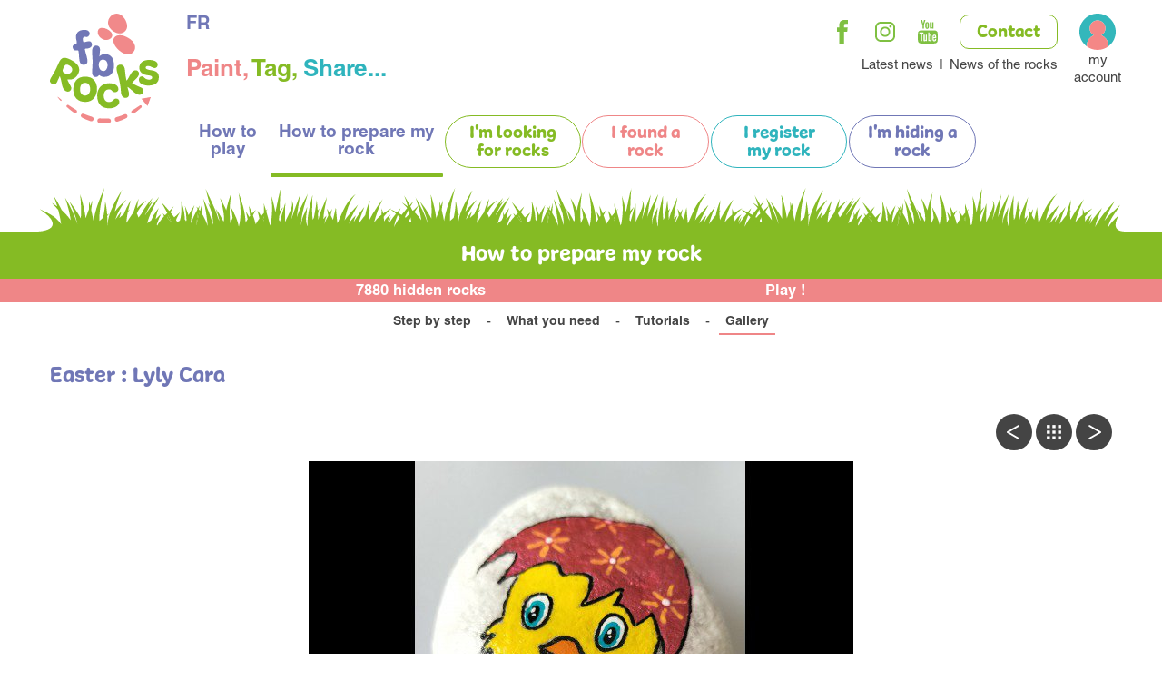

--- FILE ---
content_type: text/html; charset=ISO-8859-15
request_url: https://fb-rocks.com/en/paques-48-7-451.php
body_size: 3258
content:
<!doctype html>
<html lang="en" class="c48  menus_v " >
    <head>
        <title>Lyly Cara - Easter - Easter - Rock painting: Paint, Tag, Share ! - FB-Rocks</title>
        <meta charset="iso-8859-15">
        <meta name="description" content="Lyly Cara - Easter - Easter - Rock painting: Paint, Tag, Share ! - FB-Rocks">
        <meta name="keywords" content="Lyly Cara - Easter - Easter - Rock painting: Paint, Tag, Share ! - FB-Rocks">
        <meta name="viewport" content="initial-scale=1.0, width=device-width">
                        <link rel="apple-touch-icon" sizes="180x180" href="/img/favicons/apple-touch-icon.png">
        <link rel="icon" type="image/png" sizes="32x32" href="/img/favicons/favicon-32x32.png">
        <link rel="icon" type="image/png" sizes="16x16" href="/img/favicons/favicon-16x16.png">
        <link rel="manifest" href="/img/favicons/site.webmanifest">
        <link rel="mask-icon" href="/img/favicons/safari-pinned-tab.svg" color="#ef8687">
        <link rel="shortcut icon" href="/img/favicons/favicon.ico">
        <meta name="msapplication-TileColor" content="#ffffff">
        <meta name="msapplication-config" content="/img/favicons/browserconfig.xml">
        <meta name="theme-color" content="#ffffff">
        <link rel="canonical" href="//fb-rocks.com/en/photo-48-7-451.php">        <link rel="start" title="Home" href="/en/">
        <link rel="help" title="Accessibility Policy" href="/en/accessibility.policy-8.php">
        <link rel="index" title="Sitemap" href="/en/sitemap-9.php">
        <link rel="alternate" type="application/rss+xml" hreflang="fr" title="RSS : Actualités FB-Rocks" href="https://fb-rocks.com/rss.actualites-32-rss.php">
        <link rel="stylesheet" media="screen" href="/css2.css.css?v=1688145679">
<link rel="stylesheet" media="screen" href="/css.magnific-popup.css">
<link rel="stylesheet" media="print" href="/css.print.css?v=1675089077">
        <script>var X_LANG = 'en';</script>
<script>var X_ELEM = 48;</script>
<script>var X_URL_SITE = 'fb-rocks.com';</script>
<script src="/js.jquery.3.6.0.min.js"></script>
<script src="/js.jquery.magnific-popup.min.js"></script>
<script src="/js.php"></script>
    </head>
    
    <body>
        <ul id="skip"><li><a href="/en/accessibility.policy-8.php" title="Accessibility Policy" accesskey="0" rel="nofollow">Accessibility Policy</a></li><li><a href="#main" title="Skip to content" accesskey="2" rel="nofollow">Skip to content</a></li><li><a href="#main_menu" title="Go to menu" accesskey="3" rel="nofollow" id="skip_menu">Go to menu</a></li></ul>
        
        
        <div id="container">
            <header id="main_header" role="banner">
                <div class="center">

                    <a href="/en/" title="Home : Rock painting: Paint, Tag, Share ! - FB-Rocks" accesskey="1" id="logo">
                        <img src="/img/FB-Rocks-logo-final.svg" id="logo_light" alt="Rock painting: Paint, Tag, Share ! - FB-Rocks" title="Rock painting: Paint, Tag, Share ! - FB-Rocks">
                        
                    </a>
                    <div id="baseline"><span>Paint,</span> <span>Tag,</span> <span>Share...</span></div>
                    
                    <div id="main_menu">
                        <div class="widget-MobileNavigationMenu">
                            <button class="menu-toggle-button">Display / Hide menu</button>
                            <div class="menu-content">
                                <ul id="m62" class=""><li id="em58" class=" first ms_facebook "><a href="https://www.facebook.com/fbrocksweb" title="">Facebook</a></li><li id="em64" class=" ms_instagram "><a href="https://www.instagram.com/fbrocksinsta/" title="">Instagram</a></li><li id="em61" class=" ms_youtube "><a href="https://www.youtube.com/channel/UC4jeQDEx-EheyEu5G1fJctg/featured" title="">Youtube</a></li><li id="em4"><a href="/en/contact-4.php" title="Contact">Contact</a></li><li id="em70"><a href="/en/latest.news-70.php" title="News">Latest news</a><li id="em32"><a href="/en/news.of.the.rocks-32.php" title="News">News of the rocks</a><li id="em78" class=" last"><a href="/en/my.account-78.php" title="My account">My account</a></ul>                                    <ul id="m2" class=""><li id="em34100" class=" first"><a href="/en/how.to.play-34100-1.php" title="">How to play</a><ul id="m34100" class=" first"><li id="em351700" class=" first"><a href="/en/how.to.play-351700-1-17.php" title="">How to play ?</a><li id="em352400"><a href="/en/fb.rocks-352400-1-24.php" title="">Fb-Rocks</a><li id="em352100"><a href="/en/facebook.groups-352100-1-21.php" title="">Facebook Groups</a><li id="em352200"><a href="/en/faq-352200-1-22.php" title="">FAQ</a><li id="em352500" class=" last"><a href="/en/statistics-352500-1-25.php" title="">Statistics</a><ul id="m352500" class=" last"><li id="em124" class=" last first"><a href="/en/statistics-124.php" title="My statistics">Statistics</a></li></ul></li></ul></li><li id="em34200" class=" actif"><a href="/en/how.to.prepare.my.rock-34200-2.php" title="">How to prepare my rock</a><ul id="m34200" class=" actif"><li id="em351200" class=" first"><a href="/en/step.by.step-351200-2-12.php" title="">Step by step</a><li id="em351600"><a href="/en/what.you.need-351600-2-16.php" title="">What you need</a><li id="em351900"><a href="/en/tutorials-351900-2-19.php" title="">Tutorials</a><li id="em39" class=" last actif"><a href="/en/gallery-39.php" title="Photo Gallery">Gallery</a></ul></li><li id="em119"><a href="/en/i.m.looking.for.rocks-119.php" title="I'm looking for rocks">I'm looking for rocks</a><li id="em72"><a href="/en/i.found.a.rock-72.php" title="I found a rock">I found a rock</a><li id="em84"><a href="/en/i.register.my.rock-84.php" title="I'm registering my rock">I register my rock</a></li><li id="em126" class=" last"><a href="/en/i.m.hiding.a.rock-126.php" title="I'm hiding a rock">I'm hiding a rock</a></li></ul>                            </div>
                        </div>
                    </div>
                    <aside id="langs"><h2>Langues</h2><ul id="LangSelector"><li class=""><a href="/photo-48.php" id="lang_fr" title="Photo">fr</a></li><li class=" actif"><a href="/en/photo-48.php" id="lang_en" title="Photo">en</a></li></ul></aside>                </div>
            </header>
            <main id="main" role="main">
                <header>
                    <noscript><div>To access all features of this website, you need to enable JavaScript.<br>Here are<a href="https://www.enable-javascript.com/en/">instructions for enabling JavaScript in your web browser</a>.</div></noscript>
                    <div class="center">
                                                    <p class="h1">How to prepare my rock</p>
                        
                        
                    </div>
                                            <div id="stats_bar"><span><a href="/en/statistics-124.php">7880 hidden rocks</a></span><span><a href="/en/i.m.looking.for.rocks-119.php">Play !</a></div>
                                    </header>
                <div class="center">
                                                                <nav id="nav" role="navigation">
                            
                            <div id="menus_v">
                                                                <ul class=""><li class=" first"><a href="/en/step.by.step-351200-2-12.php" title="">Step by step</a><li><a href="/en/what.you.need-351600-2-16.php" title="">What you need</a><li><a href="/en/tutorials-351900-2-19.php" title="">Tutorials</a><li class=" last actif"><a href="/en/gallery-39.php" title="Photo Gallery">Gallery</a></ul>                            </div>
                        </nav>
                                        <div class="content">					
                                               <h1>Easter : Lyly Cara</h1>
                                                <div id="gal_nav">
            <a href="/en/easter-48-7-448.php" title="Go to the previous photo" class="rdbt previous">Go to the previous photo</a>
        <a href="/en/easter-40-7.php" title="Return to thumbnails" class="rdbt thumbnails">Return to thumbnails</a>
    <a href="/en/easter-40-7.php" title="Launch the slideshow" class="rdbt play widget-PopinGallery">Launch the slideshow</a>
            <a href="/en/easter-48-7-453.php" title="Go to the next photo" class="rdbt next">Go to the next photo</a>
    </div>

    <div id="affich_gal"><img src="/img/galeries/ecran/1649745703.lyly.cara.7.jpg" title="Easter Lyly Cara : 1649745703.lyly.cara.7.jpg" alt="Easter Lyly Cara : 1649745703.lyly.cara.7.jpg" id="img_gal"></div>
                    </div>
                    
                                    </div>
            </main>
            <footer id="footer">
                <div class="center">
                    <ul id="m3" class=""><li id="em69" class=" first"><a href="/en/who.are.we-69.php" title="Who are we ?">Who are we ?</a></li><li id="em88"><a href="actus.du.net-70.php" title="">Latest news</a></li><li id="em89"><a href="actus.du.galet-32.php" title="">News of the rocks</a></li><li id="em5"><a href="/en/legal.information-5.php" title="Legal Information" accesskey="6">Legal Information</a></li><li id="em8"><a href="/en/accessibility-8.php" title="Accessibility policy">Accessibility</a></li><li id="em56"><a href="/en/data.utilization-56.php" title="Data utilization">Data utilization</a></li><li id="em96" class=" last"><a href="/en/cgv-96.php" title="CGV">CGV</a></li></ul>                    <ul id="m90" class=""><li id="em91" class=" first ms_facebook "><a href="https://www.facebook.com/fbrocksweb" title="">Facebook</a></li><li id="em92" class=" ms_instagram "><a href="https://www.instagram.com/fbrocksinsta/" title="">Instagram</a></li><li id="em93" class=" ms_youtube "><a href="https://www.youtube.com/channel/UC4jeQDEx-EheyEu5G1fJctg/featured" title="">Youtube</a></li><li id="em13" class=" last"><a href="contact-4.php" title="">Contact</a></li></ul>                </div>
            </footer>
        </div>
                    <script>
                var _paq = _paq || [];
                _paq.push(['trackPageView']);
                _paq.push(['enableLinkTracking']);
                (function() {
                    var u = '//stats.fb-rocks.com/';
                    _paq.push(['setTrackerUrl', u + 'js/']);
                    _paq.push(['setSiteId', 257]);
                    var d = document, g = d.createElement('script'), s = d.getElementsByTagName('script')[0];
                    g.type = 'text/javascript';
                    g.defer = true;
                    g.async = true;
                    g.src = u + 'js/';
                    s.parentNode.insertBefore(g, s);
                })();
            </script>
            <noscript><p><img src="//stats.fb-rocks.com/js/?idsite=257" style="border:0;" alt="" /></p></noscript>
                            </body>
</html>



--- FILE ---
content_type: image/svg+xml
request_url: https://fb-rocks.com/img/css/next.svg
body_size: 807
content:
<?xml version="1.0" encoding="utf-8"?>
<!-- Generator: Adobe Illustrator 16.0.0, SVG Export Plug-In . SVG Version: 6.00 Build 0)  -->
<!DOCTYPE svg PUBLIC "-//W3C//DTD SVG 1.1//EN" "http://www.w3.org/Graphics/SVG/1.1/DTD/svg11.dtd">
<svg version="1.1" id="next.svg" xmlns="http://www.w3.org/2000/svg" xmlns:xlink="http://www.w3.org/1999/xlink" x="0px" y="0px"
	 width="20px" height="20px" viewBox="0 0 20 20" enable-background="new 0 0 20 20" xml:space="preserve">
<path fill="#FFFFFF" d="M16.917,9.289L5.934,2.942C5.8,2.865,5.654,2.828,5.51,2.828c-0.294,0-0.58,0.152-0.737,0.425
	C4.538,3.66,4.677,4.18,5.083,4.415L14.055,9.6l0.278,0.16c0.06,0.076,0.101,0.167,0.101,0.271c0,0.089-0.033,0.168-0.078,0.238
	l-0.359,0.206l-8.91,5.109c-0.408,0.234-0.548,0.754-0.315,1.16c0.157,0.275,0.444,0.428,0.739,0.428
	c0.143,0,0.289-0.035,0.422-0.113l10.982-6.297c0.264-0.15,0.427-0.431,0.428-0.735C17.342,9.722,17.18,9.441,16.917,9.289z"/>
</svg>


--- FILE ---
content_type: image/svg+xml
request_url: https://fb-rocks.com/img/css/herbe_int.svg
body_size: 41463
content:
<?xml version="1.0" encoding="utf-8"?>
<!-- Generator: Adobe Illustrator 16.0.0, SVG Export Plug-In . SVG Version: 6.00 Build 0)  -->
<!DOCTYPE svg PUBLIC "-//W3C//DTD SVG 1.1//EN" "http://www.w3.org/Graphics/SVG/1.1/DTD/svg11.dtd">
<svg version="1.1" id="Calque_1" xmlns="http://www.w3.org/2000/svg" xmlns:xlink="http://www.w3.org/1999/xlink" x="0px" y="0px"
	 width="1200px" height="48px" viewBox="0 0 1200 48" enable-background="new 0 0 1200 48" xml:space="preserve">
<g>
	<path fill="#85BB24" d="M178.495,25.501c-0.554,2.531-1.028,5.065-1.375,7.593c-0.407,2.944-0.644,5.881-0.685,8.774
		c0.163-0.962,0.324-1.924,0.506-2.883c0.467-2.55,1.026-5.087,1.643-7.6c0.26-1.053,0.545-2.097,0.837-3.137
		C179.142,27.326,178.831,26.411,178.495,25.501"/>
	<path fill="#85BB24" d="M146.088,31.303c-0.146-0.312-0.298-0.623-0.446-0.935c-0.474,0.831-0.934,1.662-1.382,2.495
		c0.86,0.945,1.705,1.91,2.516,2.929c0.39,0.489,0.769,0.994,1.143,1.506c0.152-0.199,0.31-0.389,0.464-0.585
		C147.688,34.897,146.92,33.09,146.088,31.303"/>
	<path fill="#85BB24" d="M250.939,31.387c-0.414,1.021-0.803,2.046-1.173,3.071c0.146,0.267,0.298,0.524,0.44,0.793
		c0.234,0.446,0.464,0.896,0.688,1.352C250.935,34.871,250.948,33.132,250.939,31.387"/>
	<path fill="#85BB24" d="M0,48h414.764c0.366-5.775,2.121-11.743,4.935-17.419c-2.457,1.994-4.801,4.214-6.949,6.71
		c-1.593,1.848-3.072,3.851-4.404,5.99c0.138-1.119,0.364-2.238,0.704-3.358c0.712-2.397,1.922-4.771,3.353-7.109
		c1.433-2.344,3.076-4.657,4.668-7.022c1.596-2.364,3.14-4.788,4.438-7.31c-1.863,2.143-3.892,4.085-5.978,5.981
		c-2.084,1.901-4.232,3.757-6.311,5.82c-1.798,1.789-3.543,3.774-5.037,6.055c0.735-1.826,1.524-3.643,2.37-5.442
		c2.646-5.632,5.768-11.125,9.072-16.519c-4.376,4.568-8.627,9.296-12.543,14.402c-3.376,4.412-6.51,9.114-9.128,14.239
		c0.47-2.68,1.257-5.421,2.212-8.132c1.507-4.284,3.433-8.533,5.282-12.799c-2.999,3.552-6.06,7.046-8.873,10.891
		c-1.633,2.248-3.199,4.622-4.557,7.203c0.056-0.171,0.108-0.34,0.165-0.511c0.432-1.301,0.885-2.611,1.295-3.94
		c0.405-1.327,0.788-2.684,0.952-4.054c-0.532,1.271-1.246,2.428-1.983,3.574c-0.417,0.643-0.848,1.279-1.282,1.918
		c0.45-2.77,1.346-5.521,3.265-7.88c-1.48,0.755-2.852,1.835-4.055,3.104c-1.207,1.27-2.252,2.718-3.164,4.237
		c-0.086,0.144-0.166,0.291-0.251,0.437c0.004-0.47,0.006-0.94-0.001-1.412c-0.026-1.337-0.112-2.671-0.257-3.995
		c2.474-3.306,5.416-6.378,8.537-9.273c-3.118,1.688-6.194,3.539-9.117,5.697c-0.439-2.003-1.071-3.972-2.065-5.697
		c0.473,2.176,0.431,4.354,0.191,6.486c-0.03,0.249-0.071,0.498-0.107,0.746c-0.812,0.66-1.612,1.338-2.391,2.059
		c-2.059,1.906-3.974,4.032-5.685,6.342c-0.012,0.019-0.025,0.036-0.037,0.053c2.282-8.71,5.423-17.273,9.531-25.503
		c-3.96,4.936-7.596,10.194-10.857,15.726c-1.329,2.251-2.578,4.557-3.784,6.892c-0.242-1.658-0.413-3.342-0.502-5.039
		c-0.058-1.095-0.079-2.195-0.08-3.301c0.4-0.816,0.809-1.628,1.248-2.434c-0.423,0.398-0.829,0.82-1.241,1.232
		c0.069-4.055,0.497-8.156,1.241-12.229c-2.314,5.19-4.133,10.684-5.226,16.447c-0.007,0.042-0.013,0.084-0.02,0.125
		c-1.177,1.385-2.322,2.804-3.418,4.262c-1.404,1.869-2.744,3.789-4.043,5.729c0.446-1.889,0.965-3.778,1.552-5.662
		c1.4-4.504,3.152-8.979,4.986-13.423c-3.001,3.757-5.949,7.579-8.655,11.67c-1.156,1.747-2.262,3.547-3.309,5.403
		c0.685-2.655,1.486-5.285,2.568-7.864c-2.354,2.177-4.498,4.665-6.518,7.229c-0.489,0.623-0.951,1.261-1.426,1.893
		c0.718-2.081,1.604-4.163,2.589-6.229c2.32-4.863,5.171-9.62,7.696-14.511c-3.64,4.123-7.523,7.983-11.114,12.309
		c-1.275,1.54-2.515,3.138-3.683,4.832c0.768-3.213,1.482-6.388,2.328-9.488c0.974-3.595,2.171-7.096,3.848-10.417
		c1.661-3.325,3.794-6.456,6.28-9.339c-2.953,2.394-5.676,5.15-8.008,8.268c-2.344,3.107-4.265,6.557-5.927,10.061
		c-1.67,3.506-3.132,7.052-4.662,10.484c-0.562,1.266-1.138,2.511-1.724,3.746c-0.217-1.549-0.412-3.105-0.58-4.681
		c-0.444-4.201-0.743-8.474-1.109-12.729c-0.985,4.157-2.035,8.286-2.951,12.503c-0.078,0.365-0.15,0.737-0.227,1.104
		c-0.834-1.707-1.694-3.392-2.576-5.06c0.507-2.351,1.04-4.712,1.513-7.077c-0.875,1.64-1.78,3.258-2.686,4.884
		c-0.953-1.751-1.923-3.489-2.91-5.209c0.533,2.606,1.023,5.217,1.47,7.825c-0.864,1.58-1.718,3.174-2.525,4.819
		c-0.709,1.449-1.386,2.943-2.01,4.483c0.046-0.202,0.084-0.405,0.131-0.609c0.688-2.967,1.508-5.95,2.465-8.901
		c-1.167,1.243-2.3,2.526-3.415,3.834c0.037-1.801,0.185-3.634,0.407-5.48c0.761-6.111,2.378-12.308,3.391-18.551
		c-2.317,5.882-5.179,11.475-7.347,17.604c-0.83,2.395-1.584,4.863-2.09,7.457c-0.155-2.256-0.294-4.528-0.437-6.807
		c0.429-2.009,0.921-4.005,1.618-5.962c-0.65,0.861-1.257,1.761-1.834,2.683c-0.27-3.889-0.6-7.78-1.143-11.626
		c-0.665,6.509-1.917,12.86-3.083,19.316c-0.231,0.46-1.05,2.122-1.229,2.495c-0.357-2.524-0.558-5.121-0.639-7.737
		c-0.211-6.44,0.216-13.036,0.292-19.603c-1.421,6.41-3.184,12.71-4.348,19.307c-0.58,3.295-1.016,6.663-1.136,10.13
		c-0.059,1.714-0.039,3.454,0.085,5.208c-0.329-0.813-0.627-1.637-0.864-2.48c-0.521-1.889-0.819-3.859-0.837-5.913
		c-0.027-2.052,0.236-4.183,0.569-6.368c0.324-2.182,0.678-4.47,0.495-6.682c-0.501,2.165-1.468,4.091-2.436,6.077
		c-0.977,1.985-1.949,4.065-2.645,6.34c-0.698,2.246-1.105,4.653-1.209,7.092c-0.043-1.271-0.018-2.562,0.043-3.862
		c0.186-3.32,0.753-6.697,1.5-10.072c1.502-6.761,3.794-13.501,5.681-20.31c-3.15,6.324-6.658,12.429-9.544,19.043
		c-0.969,2.229-1.862,4.523-2.632,6.889c0.205-1.672,0.424-3.345,0.653-5.018c0.919-6.74,2.026-13.482,3.127-20.228
		c-3.502,9.26-6.979,18.549-10.012,28.075c0.292-1.387,0.613-2.792,0.923-4.208c0.614-2.818,1.237-5.707,1.44-8.681
		c0.092-1.483,0.085-2.995-0.202-4.466c-0.28-1.466-0.858-2.882-1.765-3.995c0.619,1.302,0.815,2.708,0.75,4.071
		c-0.06,1.371-0.378,2.714-0.784,4.028c-0.828,2.63-2.04,5.155-3.282,7.711c-1.241,2.56-2.559,5.13-3.701,7.947
		c-0.036,0.089-0.07,0.181-0.105,0.271c-0.018-7.068,0.074-14.158,0.231-21.253c-2,6.771-3.939,13.57-5.781,20.416
		c-0.401-0.615-0.814-1.221-1.24-1.807c0.205-1.665,0.376-3.323,0.506-4.976c1.316-3.134,2.835-6.23,4.424-9.294
		c-1.398,1.493-2.776,3.016-4.126,4.573c0.023-0.461,0.05-0.921,0.071-1.379c0.357-7.964,0.324-15.816,1.244-23.681
		c-2.251,7.595-3.591,15.489-5.278,23.155c-0.241,1.104-0.494,2.203-0.753,3.299c-0.919-6.171-2.379-12.214-4.412-18
		c0.966,6.823,1.146,13.675,0.667,20.415c-0.245,3.418-0.662,6.811-1.245,10.154c-0.313,0.629-0.614,1.267-0.901,1.917
		c-1.104-5.278-2.524-10.385-4.05-15.428c0.437-0.938,0.88-1.874,1.334-2.807c-0.552,0.586-1.099,1.182-1.645,1.776
		c-0.797-2.607-1.613-5.202-2.421-7.796c0.112,3.387,0.23,6.78,0.3,10.161c-1.067,1.214-2.117,2.451-3.135,3.729
		c-1.197-1.934-2.455-3.804-3.755-5.627l-0.284,0.138c0.777,2.715,1.468,5.441,1.991,8.157c-1.452,1.991-2.832,4.084-4.073,6.313
		c-0.515-2.327-1.175-4.582-1.927-6.758c-0.343-0.988-0.709-1.958-1.081-2.924c0.941-2.094,2.042-4.146,3.284-6.132
		c-1.438,1.241-2.821,2.572-4.138,3.986c-1.191-2.926-2.462-5.787-3.709-8.659c0.508,3.781,1.06,7.566,1.407,11.312
		c-0.303,0.377-0.604,0.758-0.897,1.146c-1.248-2.117-2.528-4.188-3.741-6.306c0.633,2.93,1.386,5.847,2.011,8.739
		c-0.032,0.049-0.065,0.093-0.097,0.141c-0.801,1.221-1.543,2.499-2.23,3.818c-0.015-0.622-0.025-1.245-0.057-1.864
		c-0.202-3.692-0.7-7.319-1.434-10.856c-1.455-7.082-3.753-13.801-6.231-20.402c1.174,6.952,2.123,13.949,2.188,20.841
		c0.068,5.729-0.53,11.362-1.938,16.67c-0.17-0.958-0.37-1.904-0.597-2.833c-0.572-2.302-1.301-4.515-2.14-6.649
		c-1.677-4.274-3.741-8.259-5.936-12.129c0.85,3.979,1.532,7.976,1.869,11.924c-0.708,1.59-1.443,3.171-2.147,4.789
		c-0.147,0.336-0.287,0.681-0.431,1.021c-0.456-4.247-0.648-8.56-0.609-12.894c0.07-6.948,0.745-13.955,1.876-20.924
		c-2.332,6.33-4.287,12.849-5.716,19.551c-1.934-4.79-4.336-9.287-6.931-13.611c1.967,5.889,3.558,11.886,4.231,17.868
		c0.247,2.171,0.361,4.338,0.364,6.494c-0.267,0.577-0.523,1.16-0.779,1.743c-0.478-1.069-0.978-2.125-1.505-3.161
		c-1.995-3.901-4.339-7.581-7.045-10.897c1.775,3.894,3.06,7.937,3.955,12.013c0.104,0.479,0.185,0.958,0.277,1.438
		c-0.46-0.916-0.933-1.824-1.42-2.72c-1.05-3.824-2.399-7.498-3.904-11.046c-3.186-7.466-6.858-14.508-9.993-21.875
		c1.515,6.399,3.446,12.737,5.1,19.055c-0.783-1.095-1.576-2.182-2.378-3.26c1.53,3.69,2.964,7.412,4.222,11.159
		c0.501,2.561,0.9,5.115,1.126,7.657c0.163,1.761,0.23,3.516,0.229,5.261c-2.942-9.96-6.584-19.643-10.951-28.909
		c2.47,9.954,4.111,20.029,5.017,30.099c-1.227-3.43-2.637-6.818-4.344-10.038c-0.767-1.457-1.603-2.868-2.492-4.234
		c0.08-1.114,0.168-2.231,0.27-3.355c0.217-2.528,0.51-5.157,0.146-7.696c-0.177,2.557-0.978,4.943-1.719,7.389
		c-0.128,0.412-0.247,0.832-0.372,1.247c-0.438-0.596-0.888-1.18-1.348-1.751c0.329-1.39,0.671-2.777,1.041-4.163
		c-0.635,1.044-1.26,2.097-1.872,3.16c-0.61-0.716-1.232-1.418-1.877-2.089c0.499,0.98,0.957,1.972,1.381,2.973
		c-1.582,2.791-3.08,5.651-4.421,8.63c-0.996,2.213-1.909,4.488-2.711,6.827c-0.08-0.286-0.164-0.57-0.245-0.856
		c0.089-1.623,0.249-3.254,0.488-4.891c0.676-4.695,1.957-9.403,3.526-14.042c-2.394,3.474-4.637,7.106-6.538,11
		c-1.213-3.438-2.551-6.812-4.009-10.115c0.87,5.11,1.452,10.234,1.744,15.335c-0.143,0.375-0.277,0.756-0.413,1.136
		c-0.098,0.025-0.196,0.057-0.295,0.083c-0.386-0.607-0.783-1.204-1.189-1.791c-0.024-1.303-0.093-2.596-0.217-3.873
		c-0.569-5.757-2.033-11.215-3.864-16.46c0.512,5.531,0.583,11.085-0.201,16.377c-0.272,1.859-0.667,3.679-1.17,5.438
		c-0.958,0.445-1.909,0.919-2.853,1.427c-0.454-0.775-0.92-1.539-1.401-2.285c1.18-2.9,2.606-5.729,4.367-8.437
		c-2.213,1.673-4.292,3.587-6.241,5.657c-0.794-1.126-1.606-2.229-2.436-3.308c-0.614-0.794-1.248-1.56-1.877-2.331
		c1.256-2.15,2.519-4.313,3.682-6.518c-1.587,1.724-3.237,3.373-4.896,5.025c-2.919-3.479-5.971-6.787-9.035-10.075
		c2.37,4.063,4.718,8.143,6.83,12.286c-0.855,0.859-1.702,1.739-2.545,2.627c-0.842-0.841-1.692-1.671-2.554-2.479
		c0.553,1.161,1.078,2.33,1.585,3.503c-0.139,0.15-0.284,0.292-0.423,0.444c-1.807,1.987-3.561,4.09-5.141,6.43
		c-0.744,1.103-1.446,2.267-2.088,3.486c-0.008-0.029-0.259-0.884-0.375-1.281c0.196-0.63,0.39-1.26,0.597-1.885
		c1.096-3.313,2.445-6.566,4.114-9.734c-2.101,1.786-4.103,3.749-5.996,5.839c0.734-4.269,1.768-8.513,3.489-12.603
		c-2.082,2.456-3.896,5.181-5.524,8.027c-0.432-1.115-0.908-2.216-1.514-3.229c0.244,1.702,0.167,3.392,0.088,5.088
		c-0.016,0.288-0.042,0.576-0.061,0.862c-0.118,0.227-0.238,0.45-0.354,0.677c-0.396,0.775-0.771,1.564-1.146,2.351
		c-1.452,1.03-2.884,2.11-4.284,3.265c0.095-0.37,0.179-0.741,0.282-1.112c0.883-3.225,2.061-6.42,3.43-9.574
		c2.731-6.317,6.164-12.468,9.532-18.618c-4.49,5.394-9.031,10.743-13.089,16.645c-0.859,1.25-1.688,2.531-2.489,3.838
		c0.137-0.488,0.269-0.978,0.418-1.464c2.702-5.206,5.784-10.284,8.965-15.304c-1.747,1.8-3.475,3.626-5.185,5.475
		c1.245-2.705,2.622-5.371,4.101-7.987c-4.335,4.937-8.357,10.26-11.617,16.198c-0.231,0.418-0.447,0.848-0.67,1.272
		c-1.095,1.385-2.162,2.806-3.198,4.255c-0.589-1.559-1.23-3.078-1.918-4.564c1.169-2.35,2.47-4.631,3.976-6.793
		c1.889-2.712,4.104-5.237,6.677-7.436c-2.958,1.64-5.718,3.724-8.217,6.109c-0.734,0.699-1.44,1.43-2.134,2.174
		c0.385-3.432,0.967-6.867,1.729-10.283c-2.311,4.816-4.273,9.864-5.759,15.113c-0.213,0.279-0.432,0.556-0.642,0.839
		c-2.608,3.541-4.921,7.263-7.159,10.948c0.2-2.841,0.519-5.685,0.965-8.524c0.178-1.138,0.383-2.273,0.602-3.408
		c0.823-1.066,1.666-2.123,2.525-3.166c-0.743,0.522-1.476,1.063-2.21,1.601c0.841-4.016,1.926-8.012,3.237-11.96
		c-3.041,4.938-5.737,10.156-7.981,15.63c-1.629,1.328-3.232,2.7-4.792,4.144c0.649-2.491,1.378-4.952,2.358-7.367
		c-2.529,2.831-4.678,6.063-6.765,9.242c0.556-1.858,1.207-3.698,1.989-5.51c2.497-5.829,6.11-11.321,10.067-16.555
		c-4.563,3.981-8.956,8.282-12.689,13.307c0.123-0.583,0.248-1.168,0.383-1.75c1.748-7.491,4.523-14.866,7.578-22.103
		c-4.251,6.612-8.287,13.424-11.442,20.832c-1.561,3.711-3.007,7.548-3.781,11.693c-0.195,1.042-0.39,2.08-0.503,3.16
		c-0.109,1.048-0.233,2.105-0.249,3.193c-0.087,0.242-0.162,0.488-0.247,0.731c0.083-3.64,0.081-7.292-0.102-10.935
		c0.663-0.896,1.364-1.769,2.116-2.612c-0.743,0.395-1.472,0.825-2.193,1.276c-0.32-5.183-1.02-10.328-2.27-15.277
		c-0.006,5.483-0.665,10.866-1.717,16.14c-0.159,0.798-0.341,1.59-0.517,2.384c-0.971,0.79-1.919,1.614-2.838,2.47
		c-0.41,0.382-0.805,0.779-1.207,1.171c-0.115-4.319,0.149-8.712,0.714-13.104C71.205,15.572,73.109,7.764,75.122,0
		c-3.289,7.317-6.498,14.706-8.898,22.524c-1.194,3.908-2.184,7.921-2.86,12.037c-0.119,0.722-0.215,1.449-0.313,2.176
		c-0.802-4.193-1.687-8.356-2.639-12.493c0.455-3.528,0.957-7.069,1.373-10.613c-0.779,2.091-1.589,4.168-2.402,6.247
		c-0.407-1.686-0.82-3.369-1.246-5.047c-0.011,2.858-0.049,5.713-0.116,8.563c-0.791,2.051-1.574,4.111-2.308,6.208
		c-0.438,1.246-0.857,2.509-1.258,3.785c-0.359-2.253-0.734-4.504-1.158-6.748c-1.253-6.65-2.859-13.241-5.049-19.578
		c0.868,6.648,1.104,13.3,0.998,19.929c-0.036,2.217-0.118,4.435-0.217,6.651c-0.755-1.408-1.535-2.801-2.346-4.167
		c-3.056-5.146-6.501-9.976-10.189-14.545c2.543,5.295,4.752,10.71,6.48,16.213c0.919,2.921,1.693,5.865,2.346,8.824
		c-3.375-10.402-8.054-20.203-13.677-29.235c2.902,8.11,5.029,16.416,6.286,24.749c-1.78-2.483-3.705-4.847-5.787-7.03
		c-1.332-1.407-2.724-2.738-4.156-4.009c-2.686-5.599-5.719-10.983-9.003-16.15c1.551,4.021,2.945,8.093,4.153,12.197
		c-2.147-1.604-4.358-3.098-6.617-4.481c2.756,2.596,5.334,5.354,7.67,8.259c1.392,5.25,2.477,10.542,3.184,15.84
		c-0.565-0.899-1.172-1.766-1.827-2.582c-1.951-2.442-4.242-4.465-6.635-6.155c-4.812-3.386-9.967-5.566-14.998-7.977
		c4.308,3.54,9.458,6.491,12.284,11.004C24.758,48.063,0,48,0,48 M147.918,37.297c-0.375-0.511-0.754-1.015-1.143-1.505
		c-0.811-1.018-1.657-1.982-2.516-2.929c0.448-0.833,0.909-1.664,1.381-2.493c0.148,0.311,0.301,0.621,0.447,0.932
		c0.831,1.789,1.599,3.597,2.293,5.411C148.229,36.909,148.07,37.1,147.918,37.297 M178.584,31.386
		c-0.616,2.514-1.176,5.05-1.643,7.599c-0.183,0.961-0.344,1.923-0.506,2.885c0.042-2.896,0.278-5.83,0.685-8.775
		c0.347-2.528,0.821-5.061,1.375-7.593c0.335,0.911,0.646,1.826,0.926,2.746C179.129,29.289,178.844,30.333,178.584,31.386
		 M250.894,36.602c-0.225-0.454-0.454-0.905-0.688-1.352c-0.142-0.269-0.294-0.525-0.44-0.79c0.371-1.028,0.761-2.051,1.173-3.074
		C250.948,33.133,250.935,34.872,250.894,36.602"/>
	<path fill="#85BB24" d="M564.677,25.501c-0.553,2.531-1.028,5.065-1.375,7.593c-0.407,2.944-0.644,5.881-0.685,8.774
		c0.163-0.962,0.324-1.924,0.506-2.883c0.467-2.55,1.026-5.087,1.643-7.6c0.26-1.053,0.545-2.097,0.836-3.137
		C565.324,27.326,565.013,26.411,564.677,25.501"/>
	<path fill="#85BB24" d="M532.27,31.303c-0.146-0.312-0.298-0.623-0.447-0.935c-0.473,0.831-0.934,1.662-1.382,2.495
		c0.859,0.945,1.705,1.91,2.516,2.929c0.389,0.489,0.769,0.994,1.143,1.506c0.152-0.199,0.31-0.389,0.464-0.585
		C533.87,34.897,533.102,33.09,532.27,31.303"/>
	<path fill="#85BB24" d="M637.121,31.387c-0.413,1.021-0.804,2.046-1.173,3.071c0.145,0.267,0.298,0.524,0.439,0.793
		c0.234,0.446,0.464,0.896,0.688,1.352C637.116,34.871,637.13,33.132,637.121,31.387"/>
	<path fill="#85BB24" d="M798.932,37.291c-1.593,1.848-3.072,3.851-4.404,5.99c0.139-1.119,0.364-2.238,0.703-3.358
		c0.713-2.397,1.923-4.771,3.354-7.109c1.433-2.344,3.075-4.657,4.668-7.022c1.596-2.364,3.14-4.788,4.439-7.31
		c-1.863,2.143-3.893,4.085-5.979,5.981c-2.084,1.901-4.232,3.757-6.312,5.82c-1.797,1.789-3.543,3.774-5.036,6.055
		c0.735-1.826,1.524-3.643,2.37-5.442c2.646-5.632,5.767-11.125,9.071-16.519c-4.377,4.568-8.628,9.296-12.543,14.402
		c-3.377,4.412-6.511,9.114-9.129,14.239c0.471-2.68,1.257-5.421,2.212-8.132c1.508-4.284,3.434-8.533,5.282-12.799
		c-2.999,3.552-6.06,7.046-8.873,10.891c-1.633,2.248-3.198,4.622-4.557,7.203c0.056-0.171,0.107-0.34,0.164-0.511
		c0.433-1.301,0.886-2.611,1.296-3.94c0.404-1.327,0.787-2.684,0.951-4.054c-0.532,1.271-1.247,2.428-1.982,3.574
		c-0.418,0.643-0.85,1.279-1.283,1.918c0.451-2.77,1.347-5.521,3.266-7.88c-1.479,0.755-2.853,1.835-4.055,3.104
		c-1.207,1.27-2.252,2.718-3.164,4.237c-0.087,0.144-0.166,0.291-0.249,0.437c0.003-0.47,0.005-0.94-0.004-1.412
		c-0.025-1.337-0.111-2.671-0.257-3.995c2.474-3.306,5.417-6.378,8.538-9.273c-3.118,1.688-6.195,3.539-9.117,5.697
		c-0.44-2.003-1.072-3.972-2.064-5.697c0.473,2.176,0.43,4.354,0.19,6.486c-0.03,0.249-0.071,0.498-0.107,0.746
		c-0.811,0.66-1.612,1.338-2.391,2.059c-2.059,1.906-3.975,4.032-5.685,6.342c-0.013,0.019-0.024,0.036-0.036,0.053
		c2.281-8.71,5.422-17.273,9.531-25.503c-3.96,4.936-7.596,10.194-10.858,15.726c-1.328,2.251-2.579,4.557-3.782,6.892
		c-0.243-1.658-0.415-3.342-0.503-5.039c-0.059-1.095-0.079-2.195-0.08-3.301c0.4-0.816,0.81-1.628,1.247-2.434
		c-0.423,0.398-0.828,0.82-1.241,1.232c0.068-4.055,0.497-8.156,1.241-12.229c-2.314,5.19-4.133,10.684-5.226,16.447
		c-0.007,0.042-0.013,0.084-0.02,0.125c-1.178,1.385-2.321,2.804-3.418,4.262c-1.404,1.869-2.744,3.789-4.043,5.729
		c0.445-1.889,0.964-3.778,1.551-5.662c1.401-4.504,3.152-8.979,4.987-13.423c-3.002,3.757-5.949,7.579-8.656,11.67
		c-1.155,1.747-2.263,3.547-3.309,5.403c0.685-2.655,1.486-5.285,2.568-7.864c-2.354,2.177-4.498,4.665-6.518,7.229
		c-0.488,0.623-0.951,1.261-1.426,1.893c0.719-2.081,1.604-4.163,2.589-6.229c2.32-4.863,5.172-9.62,7.696-14.511
		c-3.64,4.123-7.522,7.983-11.113,12.309c-1.275,1.54-2.516,3.138-3.684,4.832c0.769-3.213,1.482-6.388,2.328-9.488
		c0.974-3.595,2.171-7.096,3.848-10.417c1.661-3.325,3.794-6.456,6.279-9.339c-2.953,2.394-5.676,5.15-8.007,8.268
		c-2.345,3.107-4.266,6.557-5.928,10.061c-1.67,3.506-3.133,7.052-4.662,10.484c-0.563,1.266-1.138,2.511-1.724,3.746
		c-0.217-1.549-0.412-3.105-0.58-4.681c-0.444-4.201-0.743-8.474-1.109-12.729c-0.985,4.157-2.036,8.286-2.951,12.503
		c-0.079,0.365-0.151,0.737-0.227,1.104c-0.835-1.707-1.695-3.392-2.576-5.06c0.507-2.351,1.04-4.712,1.513-7.077
		c-0.875,1.64-1.78,3.258-2.686,4.884c-0.952-1.751-1.923-3.489-2.909-5.209c0.532,2.606,1.023,5.217,1.469,7.825
		c-0.863,1.58-1.718,3.174-2.524,4.819c-0.71,1.449-1.388,2.943-2.01,4.483c0.046-0.202,0.084-0.405,0.131-0.609
		c0.688-2.967,1.508-5.95,2.466-8.901c-1.167,1.243-2.301,2.526-3.415,3.834c0.036-1.801,0.185-3.634,0.407-5.48
		c0.76-6.111,2.378-12.308,3.39-18.551c-2.316,5.882-5.179,11.475-7.346,17.604c-0.83,2.395-1.585,4.863-2.09,7.457
		c-0.155-2.256-0.295-4.528-0.438-6.807c0.428-2.009,0.92-4.005,1.618-5.962c-0.651,0.861-1.257,1.761-1.836,2.683
		c-0.27-3.889-0.599-7.78-1.142-11.626c-0.665,6.509-1.917,12.86-3.083,19.316c-0.23,0.46-1.05,2.122-1.229,2.495
		c-0.357-2.524-0.558-5.121-0.639-7.737c-0.21-6.44,0.217-13.036,0.293-19.603c-1.422,6.41-3.183,12.71-4.349,19.307
		c-0.579,3.295-1.015,6.663-1.136,10.13c-0.059,1.714-0.038,3.454,0.086,5.208c-0.328-0.813-0.628-1.637-0.864-2.48
		c-0.522-1.889-0.819-3.859-0.838-5.913c-0.026-2.052,0.238-4.183,0.57-6.368c0.324-2.182,0.678-4.47,0.494-6.682
		c-0.501,2.165-1.467,4.091-2.437,6.077c-0.976,1.985-1.948,4.065-2.644,6.34c-0.698,2.246-1.106,4.653-1.21,7.092
		c-0.044-1.271-0.018-2.562,0.043-3.862c0.186-3.32,0.753-6.697,1.5-10.072c1.502-6.761,3.795-13.501,5.681-20.31
		c-3.149,6.324-6.657,12.429-9.545,19.043c-0.968,2.229-1.862,4.523-2.632,6.889c0.205-1.672,0.425-3.345,0.654-5.018
		c0.919-6.74,2.024-13.482,3.127-20.228c-3.501,9.26-6.979,18.549-10.013,28.075c0.293-1.387,0.613-2.792,0.924-4.208
		c0.613-2.818,1.236-5.707,1.439-8.681c0.093-1.483,0.085-2.995-0.202-4.466c-0.279-1.466-0.858-2.882-1.765-3.995
		c0.619,1.302,0.814,2.708,0.751,4.071c-0.061,1.371-0.379,2.714-0.785,4.028c-0.828,2.63-2.04,5.155-3.281,7.711
		c-1.241,2.56-2.559,5.13-3.701,7.947c-0.036,0.089-0.07,0.181-0.105,0.271c-0.017-7.068,0.074-14.158,0.232-21.253
		c-2,6.771-3.939,13.57-5.78,20.416c-0.402-0.615-0.814-1.221-1.241-1.807c0.205-1.665,0.376-3.323,0.506-4.976
		c1.315-3.134,2.836-6.23,4.424-9.294c-1.398,1.493-2.777,3.016-4.127,4.573c0.022-0.461,0.051-0.921,0.07-1.379
		c0.358-7.964,0.324-15.816,1.246-23.681c-2.253,7.595-3.592,15.489-5.278,23.155c-0.241,1.104-0.494,2.203-0.754,3.299
		c-0.92-6.171-2.379-12.214-4.412-18c0.967,6.823,1.146,13.675,0.667,20.415c-0.245,3.418-0.662,6.811-1.245,10.154
		c-0.314,0.629-0.613,1.267-0.901,1.917c-1.104-5.278-2.523-10.385-4.051-15.428c0.438-0.938,0.882-1.874,1.335-2.807
		c-0.553,0.586-1.098,1.182-1.646,1.776c-0.797-2.607-1.613-5.202-2.421-7.796c0.113,3.387,0.229,6.78,0.301,10.161
		c-1.067,1.214-2.117,2.451-3.136,3.729c-1.196-1.934-2.454-3.804-3.755-5.627l-0.284,0.138c0.777,2.715,1.468,5.441,1.991,8.157
		c-1.452,1.991-2.833,4.084-4.073,6.313c-0.515-2.327-1.176-4.582-1.927-6.758c-0.344-0.988-0.71-1.958-1.082-2.924
		c0.942-2.094,2.043-4.146,3.285-6.132c-1.438,1.241-2.821,2.572-4.139,3.986c-1.19-2.926-2.462-5.787-3.708-8.659
		c0.507,3.781,1.059,7.566,1.407,11.312c-0.304,0.377-0.605,0.758-0.898,1.146c-1.248-2.117-2.527-4.188-3.74-6.306
		c0.632,2.93,1.387,5.847,2.011,8.739c-0.032,0.049-0.066,0.093-0.096,0.141c-0.803,1.221-1.544,2.499-2.231,3.818
		c-0.015-0.622-0.025-1.245-0.058-1.864c-0.201-3.692-0.699-7.319-1.433-10.856c-1.455-7.082-3.753-13.801-6.231-20.402
		c1.173,6.952,2.122,13.949,2.188,20.841c0.067,5.729-0.53,11.362-1.938,16.67c-0.171-0.958-0.37-1.904-0.597-2.833
		c-0.571-2.302-1.302-4.515-2.141-6.649c-1.677-4.274-3.741-8.259-5.936-12.129c0.85,3.979,1.533,7.976,1.869,11.924
		c-0.708,1.59-1.443,3.171-2.147,4.789c-0.147,0.336-0.287,0.681-0.431,1.021c-0.456-4.247-0.648-8.56-0.609-12.894
		c0.07-6.948,0.746-13.955,1.876-20.924c-2.332,6.33-4.287,12.849-5.716,19.551c-1.934-4.79-4.336-9.287-6.931-13.611
		c1.967,5.889,3.557,11.886,4.23,17.868c0.247,2.171,0.361,4.338,0.364,6.494c-0.266,0.577-0.522,1.16-0.779,1.743
		c-0.478-1.069-0.977-2.125-1.506-3.161c-1.994-3.901-4.338-7.581-7.044-10.897c1.775,3.894,3.06,7.937,3.955,12.013
		c0.104,0.479,0.185,0.958,0.277,1.438c-0.46-0.916-0.933-1.824-1.419-2.72c-1.05-3.824-2.399-7.498-3.904-11.046
		c-3.186-7.466-6.858-14.508-9.993-21.875c1.516,6.399,3.446,12.737,5.1,19.055c-0.783-1.095-1.576-2.182-2.378-3.26
		c1.53,3.69,2.964,7.412,4.221,11.159c0.502,2.561,0.9,5.115,1.126,7.657c0.162,1.761,0.231,3.516,0.229,5.261
		c-2.943-9.96-6.584-19.643-10.951-28.909c2.47,9.954,4.11,20.029,5.017,30.099c-1.227-3.43-2.637-6.818-4.344-10.038
		c-0.767-1.457-1.603-2.868-2.492-4.234c0.079-1.114,0.168-2.231,0.27-3.355c0.217-2.528,0.51-5.157,0.146-7.696
		c-0.176,2.557-0.978,4.943-1.719,7.389c-0.128,0.412-0.247,0.832-0.373,1.247c-0.438-0.596-0.888-1.18-1.348-1.751
		c0.329-1.39,0.671-2.777,1.042-4.163c-0.636,1.044-1.261,2.097-1.874,3.16c-0.609-0.716-1.231-1.418-1.876-2.089
		c0.499,0.98,0.957,1.972,1.381,2.973c-1.582,2.791-3.08,5.651-4.422,8.63c-0.996,2.213-1.909,4.488-2.71,6.827
		c-0.08-0.286-0.164-0.57-0.245-0.856c0.089-1.623,0.249-3.254,0.488-4.891c0.676-4.695,1.957-9.403,3.526-14.042
		c-2.394,3.474-4.638,7.106-6.538,11c-1.213-3.438-2.551-6.812-4.009-10.115c0.869,5.11,1.452,10.234,1.744,15.335
		c-0.143,0.375-0.277,0.756-0.413,1.136c-0.098,0.025-0.196,0.057-0.295,0.083c-0.386-0.607-0.783-1.204-1.189-1.791
		c-0.024-1.303-0.093-2.596-0.217-3.873c-0.571-5.757-2.033-11.215-3.864-16.46c0.512,5.531,0.583,11.085-0.2,16.377
		c-0.272,1.859-0.667,3.679-1.171,5.438c-0.958,0.445-1.909,0.919-2.853,1.427c-0.453-0.775-0.919-1.539-1.4-2.285
		c1.181-2.9,2.606-5.729,4.367-8.437c-2.213,1.673-4.292,3.587-6.242,5.657c-0.793-1.126-1.606-2.229-2.436-3.308
		c-0.614-0.794-1.248-1.56-1.877-2.331c1.257-2.15,2.519-4.313,3.682-6.518c-1.587,1.724-3.237,3.373-4.896,5.025
		c-2.919-3.479-5.972-6.787-9.035-10.075c2.37,4.063,4.718,8.143,6.83,12.286c-0.855,0.859-1.702,1.739-2.545,2.627
		c-0.842-0.841-1.691-1.671-2.553-2.479c0.553,1.161,1.078,2.33,1.584,3.503c-0.139,0.15-0.283,0.292-0.422,0.444
		c-1.808,1.987-3.561,4.09-5.142,6.43c-0.744,1.103-1.445,2.267-2.088,3.486c-0.009-0.029-0.259-0.884-0.375-1.281
		c0.196-0.63,0.39-1.26,0.597-1.885c1.096-3.313,2.444-6.566,4.114-9.734c-2.101,1.786-4.103,3.749-5.996,5.839
		c0.734-4.269,1.768-8.513,3.488-12.603c-2.081,2.456-3.896,5.181-5.524,8.027c-0.432-1.115-0.907-2.216-1.514-3.229
		c0.244,1.702,0.167,3.392,0.088,5.088c-0.017,0.288-0.042,0.576-0.061,0.862c-0.118,0.227-0.238,0.45-0.354,0.677
		c-0.396,0.775-0.771,1.564-1.146,2.351c-1.452,1.03-2.885,2.11-4.284,3.265c0.095-0.37,0.179-0.741,0.282-1.112
		c0.882-3.225,2.061-6.42,3.43-9.574c2.731-6.317,6.164-12.468,9.532-18.618c-4.49,5.394-9.032,10.743-13.089,16.645
		c-0.86,1.25-1.688,2.531-2.489,3.838c0.136-0.488,0.27-0.978,0.417-1.464c2.703-5.206,5.784-10.284,8.965-15.304
		c-1.746,1.8-3.474,3.626-5.184,5.475c1.245-2.705,2.622-5.371,4.101-7.987c-4.336,4.937-8.358,10.26-11.617,16.198
		c-0.231,0.418-0.447,0.848-0.67,1.272c-1.095,1.385-2.162,2.806-3.198,4.255c-0.589-1.559-1.23-3.078-1.919-4.564
		c1.171-2.35,2.471-4.631,3.978-6.793c1.888-2.712,4.104-5.237,6.677-7.436c-2.958,1.64-5.718,3.724-8.217,6.109
		c-0.734,0.699-1.441,1.43-2.134,2.174c0.385-3.432,0.967-6.867,1.729-10.283c-2.31,4.816-4.273,9.864-5.759,15.113
		c-0.212,0.279-0.432,0.556-0.641,0.839c-2.608,3.541-4.92,7.263-7.159,10.948c0.2-2.841,0.519-5.685,0.965-8.524
		c0.178-1.138,0.383-2.273,0.601-3.408c0.824-1.066,1.666-2.123,2.525-3.166c-0.743,0.522-1.476,1.063-2.21,1.601
		c0.841-4.016,1.927-8.012,3.238-11.96c-3.041,4.938-5.737,10.156-7.981,15.63c-1.629,1.328-3.232,2.7-4.792,4.144
		c0.649-2.491,1.378-4.952,2.357-7.367c-2.528,2.831-4.678,6.063-6.765,9.242c0.556-1.858,1.207-3.698,1.989-5.51
		c2.497-5.829,6.11-11.321,10.067-16.555c-4.562,3.981-8.955,8.282-12.688,13.307c0.123-0.583,0.248-1.168,0.383-1.75
		c1.748-7.491,4.523-14.866,7.578-22.103c-4.251,6.612-8.287,13.424-11.441,20.832c-1.561,3.711-3.008,7.548-3.781,11.693
		c-0.194,1.042-0.389,2.08-0.502,3.16c-0.109,1.048-0.233,2.105-0.249,3.193c-0.087,0.242-0.163,0.488-0.247,0.731
		c0.083-3.64,0.081-7.292-0.102-10.935c0.663-0.896,1.363-1.769,2.116-2.612c-0.743,0.395-1.472,0.825-2.193,1.276
		c-0.32-5.183-1.021-10.328-2.27-15.277c-0.006,5.483-0.665,10.866-1.717,16.14c-0.159,0.798-0.341,1.59-0.517,2.384
		c-0.971,0.79-1.92,1.614-2.838,2.47c-0.41,0.382-0.805,0.779-1.207,1.171c-0.115-4.319,0.149-8.712,0.714-13.104
		c1.008-7.819,2.912-15.627,4.925-23.391c-3.289,7.317-6.498,14.706-8.898,22.524c-1.194,3.908-2.185,7.921-2.861,12.037
		c-0.119,0.722-0.215,1.449-0.313,2.176c-0.802-4.193-1.687-8.356-2.639-12.493c0.455-3.528,0.957-7.069,1.373-10.613
		c-0.779,2.091-1.589,4.168-2.402,6.247c-0.407-1.686-0.82-3.369-1.246-5.047c-0.011,2.858-0.049,5.713-0.115,8.563
		c-0.791,2.051-1.574,4.111-2.308,6.208c-0.438,1.246-0.858,2.509-1.258,3.785c-0.359-2.253-0.734-4.504-1.159-6.748
		c-1.253-6.65-2.859-13.241-5.048-19.578c0.868,6.648,1.104,13.3,0.998,19.929c-0.036,2.217-0.118,4.435-0.217,6.651
		c-0.755-1.408-1.535-2.801-2.346-4.167c-3.056-5.146-6.501-9.976-10.189-14.545c2.544,5.295,4.752,10.71,6.48,16.213
		c0.919,2.921,1.692,5.865,2.346,8.824c-3.375-10.402-8.055-20.203-13.677-29.235c2.902,8.11,5.029,16.416,6.286,24.749
		c-1.78-2.483-3.705-4.847-5.787-7.03c-1.332-1.407-2.724-2.738-4.156-4.009c-2.686-5.599-5.719-10.983-9.003-16.15
		c1.551,4.021,2.945,8.093,4.153,12.197c-2.147-1.604-4.358-3.098-6.617-4.481c2.756,2.596,5.334,5.354,7.67,8.259
		c1.392,5.25,2.476,10.542,3.184,15.84c-0.565-0.899-1.172-1.766-1.827-2.582c-1.951-2.442-4.242-4.465-6.635-6.155
		c-4.812-3.386-9.967-5.566-14.998-7.977c4.307,3.54,8.81,6.97,12.284,11.004c1.732,2.007,3.179,4.153,4.198,6.397
		c0.896,1.96,1.662,4.916,1.993,7.206h392.374c0.366-5.775,2.121-11.743,4.936-17.419C803.424,32.575,801.079,34.795,798.932,37.291
		 M534.101,37.297c-0.375-0.511-0.755-1.015-1.143-1.505c-0.811-1.018-1.657-1.982-2.516-2.929c0.448-0.833,0.909-1.664,1.381-2.493
		c0.149,0.311,0.301,0.621,0.448,0.932c0.831,1.789,1.599,3.597,2.293,5.411C534.411,36.909,534.252,37.1,534.101,37.297
		 M564.766,31.386c-0.617,2.514-1.176,5.05-1.643,7.599c-0.182,0.961-0.343,1.923-0.506,2.885c0.042-2.896,0.278-5.83,0.685-8.775
		c0.347-2.528,0.821-5.061,1.374-7.593c0.336,0.911,0.647,1.826,0.926,2.746C565.312,29.289,565.026,30.333,564.766,31.386
		 M637.076,36.602c-0.225-0.454-0.454-0.905-0.688-1.352c-0.142-0.269-0.295-0.525-0.439-0.79c0.369-1.028,0.76-2.051,1.173-3.074
		C637.13,33.133,637.116,34.872,637.076,36.602"/>
	<path fill="#85BB24" d="M950.858,25.501c-0.553,2.531-1.027,5.065-1.374,7.593c-0.407,2.944-0.644,5.881-0.686,8.774
		c0.163-0.962,0.324-1.924,0.506-2.883c0.467-2.55,1.027-5.087,1.644-7.6c0.26-1.053,0.545-2.097,0.837-3.137
		C951.505,27.326,951.195,26.411,950.858,25.501"/>
	<path fill="#85BB24" d="M918.452,31.303c-0.146-0.312-0.299-0.623-0.446-0.935c-0.474,0.831-0.934,1.662-1.382,2.495
		c0.859,0.945,1.704,1.91,2.515,2.929c0.391,0.489,0.77,0.994,1.144,1.506c0.151-0.199,0.31-0.389,0.463-0.585
		C920.052,34.897,919.284,33.09,918.452,31.303"/>
	<path fill="#85BB24" d="M1023.303,31.387c-0.412,1.021-0.804,2.046-1.173,3.071c0.145,0.267,0.298,0.524,0.439,0.793
		c0.234,0.446,0.464,0.896,0.688,1.352C1023.299,34.871,1023.313,33.132,1023.303,31.387"/>
	<path fill="#85BB24" d="M1185.113,37.291c-1.593,1.848-3.072,3.851-4.404,5.99c0.139-1.119,0.364-2.238,0.703-3.358
		c0.713-2.397,1.923-4.771,3.354-7.109c1.434-2.344,3.076-4.657,4.669-7.022c1.596-2.364,3.14-4.788,4.438-7.31
		c-1.862,2.143-3.892,4.085-5.978,5.981c-2.084,1.901-4.232,3.757-6.311,5.82c-1.798,1.789-3.544,3.774-5.037,6.055
		c0.736-1.826,1.524-3.643,2.37-5.442c2.646-5.632,5.767-11.125,9.071-16.519c-4.376,4.568-8.628,9.296-12.543,14.402
		c-3.376,4.412-6.511,9.114-9.129,14.239c0.471-2.68,1.257-5.421,2.213-8.132c1.507-4.284,3.434-8.533,5.281-12.799
		c-2.998,3.552-6.06,7.046-8.873,10.891c-1.633,2.248-3.198,4.622-4.557,7.203c0.056-0.171,0.108-0.34,0.164-0.511
		c0.433-1.301,0.886-2.611,1.296-3.94c0.405-1.327,0.787-2.684,0.951-4.054c-0.531,1.271-1.246,2.428-1.982,3.574
		c-0.418,0.643-0.849,1.279-1.282,1.918c0.45-2.77,1.345-5.521,3.265-7.88c-1.479,0.755-2.852,1.835-4.055,3.104
		c-1.207,1.27-2.252,2.718-3.164,4.237c-0.086,0.144-0.166,0.291-0.249,0.437c0.002-0.47,0.005-0.94-0.003-1.412
		c-0.026-1.337-0.112-2.671-0.257-3.995c2.474-3.306,5.416-6.378,8.537-9.273c-3.118,1.688-6.194,3.539-9.117,5.697
		c-0.439-2.003-1.071-3.972-2.064-5.697c0.473,2.176,0.431,4.354,0.19,6.486c-0.029,0.249-0.071,0.498-0.107,0.746
		c-0.812,0.66-1.611,1.338-2.391,2.059c-2.058,1.906-3.975,4.032-5.685,6.342c-0.013,0.019-0.024,0.036-0.036,0.053
		c2.282-8.71,5.423-17.273,9.531-25.503c-3.96,4.936-7.597,10.194-10.857,15.726c-1.329,2.251-2.578,4.557-3.783,6.892
		c-0.243-1.658-0.414-3.342-0.503-5.039c-0.059-1.095-0.079-2.195-0.08-3.301c0.399-0.816,0.809-1.628,1.248-2.434
		c-0.423,0.398-0.829,0.82-1.241,1.232c0.068-4.055,0.496-8.156,1.241-12.229c-2.315,5.19-4.134,10.684-5.226,16.447
		c-0.008,0.042-0.013,0.084-0.021,0.125c-1.177,1.385-2.321,2.804-3.418,4.262c-1.403,1.869-2.744,3.789-4.043,5.729
		c0.445-1.889,0.965-3.778,1.552-5.662c1.4-4.504,3.152-8.979,4.986-13.423c-3.002,3.757-5.948,7.579-8.655,11.67
		c-1.156,1.747-2.263,3.547-3.31,5.403c0.686-2.655,1.486-5.285,2.569-7.864c-2.354,2.177-4.498,4.665-6.519,7.229
		c-0.487,0.623-0.951,1.261-1.425,1.893c0.718-2.081,1.604-4.163,2.589-6.229c2.32-4.863,5.171-9.62,7.695-14.511
		c-3.639,4.123-7.522,7.983-11.113,12.309c-1.275,1.54-2.516,3.138-3.683,4.832c0.768-3.213,1.481-6.388,2.327-9.488
		c0.974-3.595,2.172-7.096,3.849-10.417c1.66-3.325,3.793-6.456,6.279-9.339c-2.953,2.394-5.677,5.15-8.008,8.268
		c-2.345,3.107-4.266,6.557-5.928,10.061c-1.67,3.506-3.133,7.052-4.661,10.484c-0.563,1.266-1.138,2.511-1.724,3.746
		c-0.218-1.549-0.413-3.105-0.581-4.681c-0.444-4.201-0.742-8.474-1.109-12.729c-0.985,4.157-2.035,8.286-2.95,12.503
		c-0.079,0.365-0.151,0.737-0.228,1.104c-0.835-1.707-1.694-3.392-2.576-5.06c0.508-2.351,1.04-4.712,1.513-7.077
		c-0.874,1.64-1.779,3.258-2.686,4.884c-0.952-1.751-1.923-3.489-2.909-5.209c0.532,2.606,1.023,5.217,1.469,7.825
		c-0.862,1.58-1.717,3.174-2.524,4.819c-0.71,1.449-1.387,2.943-2.01,4.483c0.046-0.202,0.084-0.405,0.131-0.609
		c0.688-2.967,1.508-5.95,2.466-8.901c-1.167,1.243-2.3,2.526-3.414,3.834c0.036-1.801,0.184-3.634,0.406-5.48
		c0.76-6.111,2.378-12.308,3.391-18.551c-2.317,5.882-5.179,11.475-7.346,17.604c-0.831,2.395-1.585,4.863-2.091,7.457
		c-0.155-2.256-0.295-4.528-0.438-6.807c0.429-2.009,0.921-4.005,1.617-5.962c-0.649,0.861-1.256,1.761-1.834,2.683
		c-0.27-3.889-0.6-7.78-1.143-11.626c-0.665,6.509-1.916,12.86-3.083,19.316c-0.23,0.46-1.05,2.122-1.229,2.495
		c-0.356-2.524-0.557-5.121-0.638-7.737c-0.21-6.44,0.216-13.036,0.293-19.603c-1.423,6.41-3.184,12.71-4.349,19.307
		c-0.58,3.295-1.016,6.663-1.136,10.13c-0.059,1.714-0.039,3.454,0.085,5.208c-0.328-0.813-0.628-1.637-0.864-2.48
		c-0.521-1.889-0.819-3.859-0.837-5.913c-0.027-2.052,0.237-4.183,0.568-6.368c0.325-2.182,0.679-4.47,0.496-6.682
		c-0.501,2.165-1.469,4.091-2.437,6.077c-0.977,1.985-1.949,4.065-2.645,6.34c-0.698,2.246-1.105,4.653-1.209,7.092
		c-0.045-1.271-0.019-2.562,0.042-3.862c0.186-3.32,0.754-6.697,1.5-10.072c1.503-6.761,3.795-13.501,5.681-20.31
		c-3.149,6.324-6.657,12.429-9.544,19.043c-0.969,2.229-1.862,4.523-2.633,6.889c0.206-1.672,0.425-3.345,0.654-5.018
		c0.919-6.74,2.025-13.482,3.128-20.228c-3.502,9.26-6.979,18.549-10.014,28.075c0.293-1.387,0.614-2.792,0.924-4.208
		c0.614-2.818,1.237-5.707,1.439-8.681c0.093-1.483,0.085-2.995-0.201-4.466c-0.28-1.466-0.858-2.882-1.766-3.995
		c0.619,1.302,0.815,2.708,0.751,4.071c-0.061,1.371-0.379,2.714-0.785,4.028c-0.827,2.63-2.04,5.155-3.281,7.711
		c-1.241,2.56-2.559,5.13-3.701,7.947c-0.036,0.089-0.07,0.181-0.105,0.271c-0.017-7.068,0.075-14.158,0.232-21.253
		c-1.999,6.771-3.939,13.57-5.78,20.416c-0.401-0.615-0.813-1.221-1.241-1.807c0.206-1.665,0.376-3.323,0.506-4.976
		c1.316-3.134,2.836-6.23,4.425-9.294c-1.399,1.493-2.777,3.016-4.127,4.573c0.022-0.461,0.05-0.921,0.07-1.379
		c0.357-7.964,0.323-15.816,1.245-23.681c-2.252,7.595-3.592,15.489-5.277,23.155c-0.242,1.104-0.495,2.203-0.755,3.299
		c-0.919-6.171-2.379-12.214-4.411-18c0.966,6.823,1.146,13.675,0.666,20.415c-0.244,3.418-0.662,6.811-1.245,10.154
		c-0.313,0.629-0.613,1.267-0.901,1.917c-1.104-5.278-2.523-10.385-4.05-15.428c0.437-0.938,0.881-1.874,1.335-2.807
		c-0.553,0.586-1.099,1.182-1.646,1.776c-0.797-2.607-1.612-5.202-2.42-7.796c0.112,3.387,0.229,6.78,0.3,10.161
		c-1.067,1.214-2.116,2.451-3.135,3.729c-1.196-1.934-2.455-3.804-3.756-5.627l-0.284,0.138c0.777,2.715,1.468,5.441,1.991,8.157
		c-1.452,1.991-2.833,4.084-4.073,6.313c-0.515-2.327-1.176-4.582-1.927-6.758c-0.343-0.988-0.71-1.958-1.081-2.924
		c0.941-2.094,2.042-4.146,3.284-6.132c-1.438,1.241-2.821,2.572-4.138,3.986c-1.191-2.926-2.462-5.787-3.709-8.659
		c0.508,3.781,1.06,7.566,1.407,11.312c-0.303,0.377-0.604,0.758-0.897,1.146c-1.249-2.117-2.528-4.188-3.74-6.306
		c0.632,2.93,1.386,5.847,2.01,8.739c-0.032,0.049-0.065,0.093-0.096,0.141c-0.802,1.221-1.544,2.499-2.23,3.818
		c-0.016-0.622-0.026-1.245-0.058-1.864c-0.201-3.692-0.7-7.319-1.434-10.856c-1.455-7.082-3.753-13.801-6.23-20.402
		c1.173,6.952,2.122,13.949,2.188,20.841c0.067,5.729-0.53,11.362-1.938,16.67c-0.17-0.958-0.369-1.904-0.597-2.833
		c-0.571-2.302-1.302-4.515-2.14-6.649c-1.678-4.274-3.741-8.259-5.937-12.129c0.851,3.979,1.533,7.976,1.87,11.924
		c-0.709,1.59-1.444,3.171-2.148,4.789c-0.146,0.336-0.286,0.681-0.43,1.021c-0.456-4.247-0.648-8.56-0.609-12.894
		c0.07-6.948,0.745-13.955,1.877-20.924c-2.333,6.33-4.288,12.849-5.717,19.551c-1.935-4.79-4.336-9.287-6.932-13.611
		c1.968,5.889,3.559,11.886,4.232,17.868c0.246,2.171,0.359,4.338,0.364,6.494c-0.267,0.577-0.523,1.16-0.78,1.743
		c-0.478-1.069-0.977-2.125-1.505-3.161c-1.995-3.901-4.339-7.581-7.046-10.897c1.775,3.894,3.062,7.937,3.955,12.013
		c0.104,0.479,0.185,0.958,0.277,1.438c-0.461-0.916-0.933-1.824-1.42-2.72c-1.05-3.824-2.399-7.498-3.904-11.046
		c-3.186-7.466-6.858-14.508-9.993-21.875c1.517,6.399,3.447,12.737,5.102,19.055c-0.784-1.095-1.577-2.182-2.379-3.26
		c1.53,3.69,2.964,7.412,4.222,11.159c0.502,2.561,0.9,5.115,1.126,7.657c0.162,1.761,0.231,3.516,0.229,5.261
		c-2.942-9.96-6.584-19.643-10.951-28.909c2.47,9.954,4.11,20.029,5.017,30.099c-1.227-3.43-2.637-6.818-4.343-10.038
		c-0.768-1.457-1.603-2.868-2.492-4.234c0.079-1.114,0.168-2.231,0.27-3.355c0.218-2.528,0.511-5.157,0.146-7.696
		c-0.177,2.557-0.977,4.943-1.719,7.389c-0.127,0.412-0.246,0.832-0.372,1.247c-0.438-0.596-0.888-1.18-1.348-1.751
		c0.328-1.39,0.67-2.777,1.041-4.163c-0.635,1.044-1.261,2.097-1.873,3.16c-0.609-0.716-1.231-1.418-1.876-2.089
		c0.498,0.98,0.957,1.972,1.381,2.973c-1.581,2.791-3.079,5.651-4.422,8.63c-0.996,2.213-1.908,4.488-2.711,6.827
		c-0.079-0.286-0.163-0.57-0.244-0.856c0.09-1.623,0.25-3.254,0.488-4.891c0.677-4.695,1.957-9.403,3.525-14.042
		c-2.393,3.474-4.638,7.106-6.537,11c-1.214-3.438-2.553-6.812-4.01-10.115c0.869,5.11,1.452,10.234,1.745,15.335
		c-0.144,0.375-0.277,0.756-0.413,1.136c-0.099,0.025-0.196,0.057-0.296,0.083c-0.386-0.607-0.783-1.204-1.188-1.791
		c-0.024-1.303-0.093-2.596-0.218-3.873c-0.569-5.757-2.033-11.215-3.864-16.46c0.512,5.531,0.583,11.085-0.2,16.377
		c-0.272,1.859-0.667,3.679-1.171,5.438c-0.957,0.445-1.908,0.919-2.853,1.427c-0.454-0.775-0.919-1.539-1.401-2.285
		c1.181-2.9,2.607-5.729,4.368-8.437c-2.214,1.673-4.292,3.587-6.241,5.657c-0.794-1.126-1.607-2.229-2.436-3.308
		c-0.615-0.794-1.249-1.56-1.879-2.331c1.258-2.15,2.52-4.313,3.683-6.518c-1.588,1.724-3.237,3.373-4.896,5.025
		c-2.92-3.479-5.973-6.787-9.035-10.075c2.369,4.063,4.719,8.143,6.83,12.286c-0.855,0.859-1.701,1.739-2.545,2.627
		c-0.842-0.841-1.692-1.671-2.554-2.479c0.553,1.161,1.078,2.33,1.584,3.503c-0.139,0.15-0.282,0.292-0.422,0.444
		c-1.808,1.987-3.562,4.09-5.143,6.43c-0.743,1.103-1.444,2.267-2.088,3.486c-0.009-0.029-0.259-0.884-0.374-1.281
		c0.196-0.63,0.39-1.26,0.597-1.885c1.096-3.313,2.444-6.566,4.114-9.734c-2.101,1.786-4.103,3.749-5.996,5.839
		c0.734-4.269,1.768-8.513,3.489-12.603c-2.082,2.456-3.896,5.181-5.524,8.027c-0.432-1.115-0.908-2.216-1.515-3.229
		c0.244,1.702,0.167,3.392,0.089,5.088c-0.018,0.288-0.042,0.576-0.062,0.862c-0.117,0.227-0.238,0.45-0.353,0.677
		c-0.396,0.775-0.771,1.564-1.147,2.351c-1.452,1.03-2.884,2.11-4.284,3.265c0.095-0.37,0.179-0.741,0.281-1.112
		c0.883-3.225,2.062-6.42,3.431-9.574c2.731-6.317,6.163-12.468,9.532-18.618c-4.49,5.394-9.031,10.743-13.089,16.645
		c-0.859,1.25-1.688,2.531-2.489,3.838c0.137-0.488,0.269-0.978,0.418-1.464c2.702-5.206,5.783-10.284,8.965-15.304
		c-1.746,1.8-3.475,3.626-5.185,5.475c1.245-2.705,2.622-5.371,4.101-7.987c-4.336,4.937-8.356,10.26-11.616,16.198
		c-0.231,0.418-0.447,0.848-0.67,1.272c-1.096,1.385-2.162,2.806-3.198,4.255c-0.59-1.559-1.229-3.078-1.919-4.564
		c1.17-2.35,2.471-4.631,3.977-6.793c1.89-2.712,4.104-5.237,6.677-7.436c-2.957,1.64-5.718,3.724-8.217,6.109
		c-0.734,0.699-1.441,1.43-2.134,2.174c0.386-3.432,0.966-6.867,1.729-10.283c-2.311,4.816-4.272,9.864-5.758,15.113
		c-0.213,0.279-0.433,0.556-0.643,0.839c-2.607,3.541-4.921,7.263-7.158,10.948c0.199-2.841,0.519-5.685,0.966-8.524
		c0.178-1.138,0.383-2.273,0.601-3.408c0.824-1.066,1.666-2.123,2.526-3.166c-0.743,0.522-1.477,1.063-2.211,1.601
		c0.842-4.016,1.927-8.012,3.238-11.96c-3.04,4.938-5.737,10.156-7.981,15.63c-1.629,1.328-3.232,2.7-4.791,4.144
		c0.649-2.491,1.378-4.952,2.356-7.367c-2.527,2.831-4.677,6.063-6.764,9.242c0.556-1.858,1.206-3.698,1.988-5.51
		c2.497-5.829,6.109-11.321,10.067-16.555c-4.563,3.981-8.955,8.282-12.688,13.307c0.122-0.583,0.247-1.168,0.383-1.75
		c1.748-7.491,4.523-14.866,7.578-22.103c-4.252,6.612-8.287,13.424-11.442,20.832c-1.561,3.711-3.007,7.548-3.78,11.693
		c-0.194,1.042-0.391,2.08-0.503,3.16c-0.109,1.048-0.233,2.105-0.25,3.193c-0.087,0.242-0.161,0.488-0.246,0.731
		c0.083-3.64,0.081-7.292-0.102-10.935c0.662-0.896,1.363-1.769,2.115-2.612c-0.742,0.395-1.471,0.825-2.192,1.276
		c-0.319-5.183-1.02-10.328-2.27-15.277c-0.006,5.483-0.665,10.866-1.717,16.14c-0.159,0.798-0.341,1.59-0.517,2.384
		c-0.971,0.79-1.92,1.614-2.838,2.47c-0.411,0.382-0.806,0.779-1.207,1.171c-0.115-4.319,0.148-8.712,0.716-13.104
		c1.007-7.819,2.91-15.627,4.924-23.391c-3.289,7.317-6.498,14.706-8.898,22.524c-1.193,3.908-2.185,7.921-2.861,12.037
		c-0.118,0.722-0.214,1.449-0.312,2.176c-0.803-4.193-1.688-8.356-2.64-12.493c0.454-3.528,0.956-7.069,1.374-10.613
		c-0.78,2.091-1.59,4.168-2.402,6.247c-0.407-1.686-0.82-3.369-1.247-5.047c-0.01,2.858-0.049,5.713-0.114,8.563
		c-0.792,2.051-1.574,4.111-2.308,6.208c-0.438,1.246-0.857,2.509-1.259,3.785c-0.357-2.253-0.733-4.504-1.157-6.748
		c-1.254-6.65-2.859-13.241-5.049-19.578c0.868,6.648,1.104,13.3,0.998,19.929c-0.036,2.217-0.118,4.435-0.218,6.651
		c-0.755-1.408-1.535-2.801-2.347-4.167c-3.056-5.146-6.501-9.976-10.188-14.545c2.544,5.295,4.752,10.71,6.48,16.213
		c0.919,2.921,1.692,5.865,2.346,8.824c-3.373-10.402-8.054-20.203-13.676-29.235c2.9,8.11,5.028,16.416,6.285,24.749
		c-1.779-2.483-3.705-4.847-5.786-7.03c-1.332-1.407-2.724-2.738-4.156-4.009c-2.686-5.599-5.72-10.983-9.004-16.15
		c1.552,4.021,2.945,8.093,4.153,12.197c-2.146-1.604-4.357-3.098-6.617-4.481c2.756,2.596,5.334,5.354,7.671,8.259
		c1.391,5.25,2.476,10.542,3.184,15.84c-0.565-0.899-1.173-1.766-1.828-2.582c-1.949-2.442-4.24-4.465-6.635-6.155
		c-4.811-3.386-9.966-5.566-14.998-7.977c4.308,3.54,8.81,6.97,12.285,11.004c1.732,2.007,3.18,4.153,4.198,6.397
		c0.896,1.96,1.662,4.916,1.992,7.206H1200c-16.363,0-10.751-11.743-7.938-17.419C1189.605,32.575,1187.261,34.795,1185.113,37.291
		 M920.283,37.297c-0.376-0.511-0.756-1.015-1.145-1.505c-0.81-1.018-1.656-1.982-2.515-2.929c0.448-0.833,0.908-1.664,1.38-2.493
		c0.149,0.311,0.302,0.621,0.448,0.932c0.832,1.789,1.6,3.597,2.293,5.411C920.592,36.909,920.435,37.1,920.283,37.297
		 M950.948,31.386c-0.616,2.514-1.177,5.05-1.644,7.599c-0.182,0.961-0.344,1.923-0.506,2.885c0.042-2.896,0.278-5.83,0.686-8.775
		c0.347-2.528,0.821-5.061,1.374-7.593c0.337,0.911,0.646,1.826,0.927,2.746C951.493,29.289,951.208,30.333,950.948,31.386
		 M1023.258,36.602c-0.225-0.454-0.454-0.905-0.688-1.352c-0.142-0.269-0.295-0.525-0.439-0.79c0.369-1.028,0.761-2.051,1.173-3.074
		C1023.313,33.133,1023.299,34.872,1023.258,36.602"/>
</g>
</svg>
